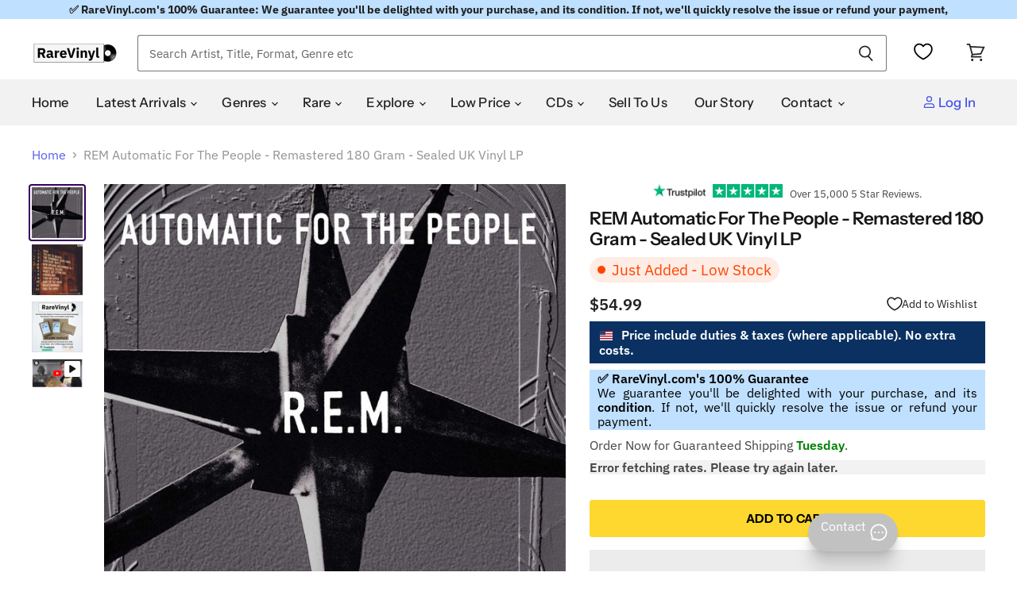

--- FILE ---
content_type: text/javascript
request_url: https://us.rarevinyl.com/cdn/shop/t/143/assets/back-in-stock.js?v=68006248039052084581758006572
body_size: 455
content:
const typeOf=x=>Object.prototype.toString.call(x).slice(8,-1),DOLLAR_PREFIX_FIELDS=["first_name","last_name","phone_number","organization","title"];function gatherFormValues(values){let data={},fd=null;if(values instanceof HTMLFormElement)fd=new FormData(values);else if(values instanceof FormData)fd=values;else if(typeOf(values)==="Object")return values;if(!(fd instanceof FormData))throw new Error("Form data not found");return fd.forEach((value,key)=>{if(value=typeof value=="string"?value.trim():value,DOLLAR_PREFIX_FIELDS.includes(key)&&(key="$"+key),value)if(key=="name"){const nameParts=value.split(" ").filter(Boolean);nameParts[0]&&(data.$first_name=nameParts[0]),nameParts[1]&&(data.$last_name=nameParts.slice(1).join(" "))}else data[key]?(Array.isArray(data[key])||(data[key]=[data[key]]),data[key].push(value)):data[key]=value}),data}async function klaviyoApiRequest(url,values){let data=gatherFormValues(values);if(data._debug)return console.log("POST data::",data),new Promise((f,r)=>{let delay=800,args=Math.random()<.5?[f,delay,{ok:!0,error:null,data}]:[f,delay,{ok:!1,error:"Oops! Unable to complete the request. (fake)",data}];console.log(args),setTimeout.apply(this,args)});if(!data.a)throw new Error("Klaviyo account id is missing");if(data.g||(console.warn("Klaviyo list id is missing"),console.log("POST data::",data)),url.indexOf("back-in-stock")>=0){const payload={data:{type:"back-in-stock-subscription",attributes:{profile:{data:{type:"profile",attributes:{email:`${data.email}`}}},channels:["EMAIL"]},relationships:{variant:{data:{type:"catalog-variant",id:`$shopify:::$default:::${data.variant}`}}}}};var requestOptions={method:"POST",headers:{"Content-Type":"application/json",revision:"2024-06-15"},body:JSON.stringify(payload)};return fetch("https://a.klaviyo.com/client/back-in-stock-subscriptions?company_id=TRfq7p",requestOptions).then(result=>result.ok==!0?{ok:!0,error:null}:{ok:!1,error:result.statusText}).catch(error=>console.log("error",error))}return fetch(url,{headers:{accept:"*/*","accept-language":"en-US,en;q=0.9","content-type":"application/x-www-form-urlencoded;charset=UTF-8"},body:new URLSearchParams(data).toString(),method:"POST",mode:"cors",credentials:"omit"}).then(r=>r.json()).then(r=>{if(r&&r.status==200||r.success)return{ok:!0,error:null};console.warn("Klaviyo failed response => ",r);let errMsg=typeof r=="string"?r:null;return errMsg||(errMsg=r&&typeof r.error=="string"?r.error:"Oops! Unable to complete the request."),{ok:!1,error:errMsg}})}export const{post,postBackInStock,postNewsletter}={post:klaviyoApiRequest,postBackInStock:klaviyoApiRequest.bind(null,"https://a.klaviyo.com/onsite/components/back-in-stock/subscribe"),postNewsletter:klaviyoApiRequest.bind(null,"https://a.klaviyo.com/ajax/subscriptions/subscribe")};
//# sourceMappingURL=/cdn/shop/t/143/assets/back-in-stock.js.map?v=68006248039052084581758006572


--- FILE ---
content_type: text/javascript; charset=utf-8
request_url: https://us.rarevinyl.com/products/rem-automatic-for-the-people-180gm-vinyl-sealed-uk-vinyl-lp-album-record-0888072029835-787744.js
body_size: 2732
content:
{"id":7209286205631,"title":"REM Automatic For The People - Remastered 180 Gram - Sealed UK Vinyl LP","handle":"rem-automatic-for-the-people-180gm-vinyl-sealed-uk-vinyl-lp-album-record-0888072029835-787744","description":"REM Automatic For The People (2017 UK\/EU limited edition  12-track LP, their critically acclaimed and highly regarded  1992 album  \u003cb\u003eremastered from the original analogue  master tape\u003c\/b\u003e by Stephen Marcussen and pressed on  180-gram black vinyl.Including the classic hits Man On The  Moon, Nightswimming, The Sidewinder Sleeps Tonite and, of  course, Everybody Hurts. Picture sleeve replicating the  original cover artwork, factory sealed. Essential)\u003cbr\u003e\u003cb\u003e#Top 500 Greatest Albums Of All Time\u003c\/b\u003e\u003cbr\u003e\u003cbr\u003e\u003cspan style=\"font-size: 14px; font-stretch: 100%; color: #999; font-weight: 700;\"\u003eTRACKLISTING AND EXTRA INFORMATION\u003c\/span\u003e\u003cbr\u003eWidely considered to be one of the best albums of the nineties, 1992's Automatic For The People followed R.E.M.'s breakthrough album, Out of Time, and did not disappoint. Beloved by critics, the band's eighth studio album topped charts worldwide, and was certified 4x platinum in the U.S. Features iconic hit singles \"Nightswimming,\" \"Man on the Moon\" and 90's anthem, \"Everybody Hurts.\" \u003cbr\u003e\u003cbr\u003eDrive Side\u003cbr\u003e1. Drive 4:30\u003cbr\u003e2. Try Not To Breathe 3:49\u003cbr\u003e3. The Sidewinder Sleeps Tonite 4:06\u003cbr\u003e4. Everybody Hurts 5:17\u003cbr\u003e5. New Orleans Instrumental No. 1 2:12\u003cbr\u003e6. Sweetness Follows 4:19\u003cbr\u003e\u003cbr\u003eRide Side\u003cbr\u003e1. Monty Got A Raw Deal 3:16\u003cbr\u003e2. Ignoreland 4:24\u003cbr\u003e3. Star Me Kitten 3:15\u003cbr\u003e4. Man On The Moon 5:12\u003cbr\u003e5. Nightswimming 4:16\u003cbr\u003e6. Find The River 3:49\u003cbr\u003e\u003cbr\u003e\u003cstrong\u003eArtist\u003c\/strong\u003e - \u003ca href=\"\/collections\/rem\" title=\"Click to see complete listing of REM\"\u003eREM\u003c\/a\u003e (click link for complete listing)\u003cbr\u003e\u003cstrong\u003eTitle\u003c\/strong\u003e - \u003ca href=\"\/pages\/search-results-page?q=REM+Automatic+For+The+People\" title=\"Click to see more products with the title Automatic For The People\"\u003e Automatic For The People\u003c\/a\u003e (click link for more of the same title)\u003cbr\u003e\u003cstrong\u003eYear of Release\u003c\/strong\u003e - 2017\u003cbr\u003e\u003cstrong\u003eOriginal Year of Release\u003c\/strong\u003e - 1992\u003cbr\u003e\u003cstrong\u003eFormat\u003c\/strong\u003e - vinyl LP album (LP record)\u003cbr\u003e\u003cstrong\u003eRecord Label\u003c\/strong\u003e - Craft Recordings\u003cbr\u003e\u003cstrong\u003eCatalogue No\u003c\/strong\u003e - \u003ca href=\"\/pages\/search-results-page?q=0888072029835\" title=\"Click to see more products with the catalogue number 0888072029835\"\u003e0888072029835\u003c\/a\u003e (click link for more)\u003cbr\u003e\u003cstrong\u003eCountry of Origin\u003c\/strong\u003e - \u003ca href=\"\/collections\/uk-imports\" title=\"Click to see more items from United Kingdom (UK)\"\u003eUnited Kingdom (UK)\u003c\/a\u003e\u003cbr\u003e\u003cstrong\u003eLanguage\u003c\/strong\u003e - Regardless of country of origin all tracks are sung in English, unless otherwise stated in our description.\u003cbr\u003e\u003cstrong\u003eAudiophile\u003c\/strong\u003e – This is an \u003ca href=\"\/collections\/audiophile\" title=\"Click to see more Audiophile items\"\u003eAudiophile\u003c\/a\u003e item. Click link for similar items\u003cbr\u003e\u003cstrong\u003eAdditional info\u003c\/strong\u003e - Deleted, Sealed, Picture Sleeve\u003cbr\u003e\u003cstrong\u003eBarcode\u003c\/strong\u003e - \u003ca href=\"\/pages\/search-results-page?q=888072029835\" title=\"Click to see more items with the barcode 888072029835\"\u003e888072029835\u003c\/a\u003e\u003cbr\u003e\u003cstrong\u003eCondition\u003c\/strong\u003e - Factory sealed from new. This item is unplayed.  \u003ca href=\"\/pages\/grading-your-collection\" title=\"Click here for more information about item conditions\"\u003e\u003cu\u003eClick here\u003c\/u\u003e\u003c\/a\u003e for more info.\u003cbr\u003e\u003cstrong\u003eRareVinyl.com Ref No\u003c\/strong\u003e - REMLPAU787744  \u003cbr\u003e\u003cstrong\u003eAlternative Names\u003c\/strong\u003e - Rem,R.E.M.,R-E-M,.\u003cbr\u003e\u003cstrong\u003eRelated Artists\u003c\/strong\u003e - \u003ca href=\"\/collections\/arthur-buck\" title=\"Click to see complete listing of Arthur Buck\"\u003eArthur Buck\u003c\/a\u003e, \u003ca href=\"\/collections\/azure-ray\" title=\"Click to see complete listing of Azure Ray\"\u003eAzure Ray\u003c\/a\u003e, \u003ca href=\"\/collections\/chickasaw-mudd-puppies\" title=\"Click to see complete listing of Chickasaw Mudd Puppies\"\u003eChickasaw Mudd Puppies\u003c\/a\u003e, \u003ca href=\"\/collections\/chris-stamey\" title=\"Click to see complete listing of Chris Stamey\"\u003eChris Stamey\u003c\/a\u003e, \u003ca href=\"\/collections\/full-time-men\" title=\"Click to see complete listing of Full Time Men\"\u003eFull Time Men\u003c\/a\u003e, \u003ca href=\"\/collections\/hindu-love-gods\" title=\"Click to see complete listing of Hindu Love Gods\"\u003eHindu Love Gods\u003c\/a\u003e, \u003ca href=\"\/collections\/hugo-largo\" title=\"Click to see complete listing of Hugo Largo\"\u003eHugo Largo\u003c\/a\u003e, \u003ca href=\"\/collections\/maria-taylor\" title=\"Click to see complete listing of Maria Taylor\"\u003eMaria Taylor\u003c\/a\u003e, \u003ca href=\"\/collections\/mark-eitzel-and-peter-buck\" title=\"Click to see complete listing of Mark Eitzel \u0026amp; Peter Buck\"\u003eMark Eitzel \u0026amp; Peter Buck\u003c\/a\u003e, \u003ca href=\"\/collections\/michael-stipe\" title=\"Click to see complete listing of Michael Stipe\"\u003eMichael Stipe\u003c\/a\u003e, \u003ca href=\"\/collections\/mike-mills\" title=\"Click to see complete listing of Mike Mills\"\u003eMike Mills\u003c\/a\u003e, \u003ca href=\"\/collections\/oh-ok\" title=\"Click to see complete listing of Oh Ok\"\u003eOh Ok\u003c\/a\u003e, \u003ca href=\"\/collections\/our-favourite-band\" title=\"Click to see complete listing of Our Favourite Band\"\u003eOur Favourite Band\u003c\/a\u003e, \u003ca href=\"\/collections\/tanzplagen\" title=\"Click to see complete listing of Tanzplagen\"\u003eTanzplagen\u003c\/a\u003e, \u003ca href=\"\/collections\/the-dashboard-saviors\" title=\"Click to see complete listing of The Dashboard Saviors\"\u003eThe Dashboard Saviors\u003c\/a\u003e, \u003ca href=\"\/collections\/the-db-s\" title=\"Click to see complete listing of The dB's\"\u003eThe dB's\u003c\/a\u003e, \u003ca href=\"\/collections\/the-no-ones\" title=\"Click to see complete listing of The No Ones\"\u003eThe No Ones\u003c\/a\u003e, \u003ca href=\"\/collections\/thirteen-one-eleven\" title=\"Click to see complete listing of Thirteen-One-Eleven\"\u003eThirteen-One-Eleven\u003c\/a\u003e, \u003ca href=\"\/collections\/three-walls-down\" title=\"Click to see complete listing of Three Walls Down\"\u003eThree Walls Down\u003c\/a\u003e, \u003ca href=\"\/collections\/tuatara\" title=\"Click to see complete listing of Tuatara\"\u003eTuatara\u003c\/a\u003e.\u003cbr\u003e\u003cbr\u003e\u003cspan style=\"font-size: 14px; font-stretch: 100%; color: #999; font-weight: 700;\"\u003eGENRES\u003c\/span\u003e\u003cbr\u003e\u003ca href=\"\/collections\/nme-indie-alternative-artists\" title=\"Click to view more NME Indie\/Alternative Artists items\"\u003eNME Indie\/Alternative Artists\u003c\/a\u003e, \u003ca href=\"\/collections\/rock\" title=\"Click to view more Rock items\"\u003eRock\u003c\/a\u003e.\u003cbr\u003e\u003cbr\u003e\u003cspan style=\"font-size: 14px; font-stretch: 100%; color: #999; font-weight: 700;\"\u003eORDERING\u003c\/span\u003e\u003cbr\u003e\u003cstrong\u003eAvailability\u003c\/strong\u003e - In Stock - Buy Now for shipping today\u003cbr\u003e\u003cstrong\u003ePostage\/Shipping Cost\u003c\/strong\u003e - Add item to your basket for a postage\/shipping quote.  For further delivery info click \u003ca href=\"\/pages\/postage-shipping-and-worldwide-delivery\" target=\"_blank\" title=\"Click here for delivery info\"\u003ehere\u003c\/a\u003e\u003cbr\u003e\u003cstrong\u003eEmail\u003c\/strong\u003e - \u003ca href=\"mailto:sales@rarevinyl.com\"\u003esales@rarevinyl.com\u003c\/a\u003e to contact our sales team.\u003cbr\u003e\u003cstrong\u003eTo order by phone\u003c\/strong\u003e - Call \u003ca href=\"tel:+441474815010\"\u003e(+44) 01474815010\u003c\/a\u003e\u003cbr\u003e\u003cstrong\u003eRareVinyl.com Reference Number\u003c\/strong\u003e - REMLPAU787744  \u003cbr\u003e\u003cbr\u003e\u003cspan style=\"font-size: 14px; font-stretch: 100%; color: #999; font-weight: 700;\"\u003eSELL TO US\u003c\/span\u003e\u003cbr\u003e\u003cstrong\u003eGot vinyl records, CDs or music memorabilia to sell?\u003c\/strong\u003e – Sell to us at our buying site \u003ca href=\"https:\/\/vinyl-wanted.com\/?utm_source=RareVinyl-ProductPage\" target=\"_blank\" title=\"Click here to sell to us\"\u003ehttps:\/\/vinyl-wanted.com\u003c\/a\u003e\u003cbr\u003e","published_at":"2024-01-18T08:24:58+00:00","created_at":"2022-04-04T09:25:10+01:00","vendor":"REM","type":"Wholesale","tags":["AllAlbums","allvinyl","Audiophile","BestS-Last-30","BestS-Last-365","BestS2023","BestS2025","decade-2010s","Deleted","genre-NME Indie\/Alternative Artists","genre-Rock","NewOrBackInStock","NewRelease","newrelease90days","original-decade-1990s","original-year-1992","Picture Sleeve","postage_LP","Sealed","Test_BackInStock","Top500","UK","United Kingdom","vinyl","vinyl LP","vinyllps","WHOLESALENEWDELETED","year-2017"],"price":5499,"price_min":5499,"price_max":5499,"available":true,"price_varies":false,"compare_at_price":null,"compare_at_price_min":0,"compare_at_price_max":0,"compare_at_price_varies":false,"variants":[{"id":41482304880831,"title":"Default Title","option1":"Default Title","option2":null,"option3":null,"sku":"REMLPAU787744","requires_shipping":true,"taxable":true,"featured_image":null,"available":true,"name":"REM Automatic For The People - Remastered 180 Gram - Sealed UK Vinyl LP","public_title":null,"options":["Default Title"],"price":5499,"weight":277,"compare_at_price":null,"inventory_management":"shopify","barcode":"888072029835","requires_selling_plan":false,"selling_plan_allocations":[]}],"images":["\/\/cdn.shopify.com\/s\/files\/1\/0566\/5105\/5295\/products\/rem-automatic-for-the-people-remastered-180-gram-sealed-uk-vinyl-lp-album-record-0888072029835-787744.jpg?v=1709396033","\/\/cdn.shopify.com\/s\/files\/1\/0566\/5105\/5295\/products\/rem-automatic-for-the-people-remastered-180-gram-sealed-uk-vinyl-lp-album-record-888072029835-787744c.jpg?v=1709396033"],"featured_image":"\/\/cdn.shopify.com\/s\/files\/1\/0566\/5105\/5295\/products\/rem-automatic-for-the-people-remastered-180-gram-sealed-uk-vinyl-lp-album-record-0888072029835-787744.jpg?v=1709396033","options":[{"name":"Title","position":1,"values":["Default Title"]}],"url":"\/products\/rem-automatic-for-the-people-180gm-vinyl-sealed-uk-vinyl-lp-album-record-0888072029835-787744","media":[{"alt":"REM Automatic For The People - Remastered 180 Gram - Sealed UK vinyl LP album (LP record) 0888072029835","id":28322831696063,"position":1,"preview_image":{"aspect_ratio":1.0,"height":1280,"width":1280,"src":"https:\/\/cdn.shopify.com\/s\/files\/1\/0566\/5105\/5295\/products\/rem-automatic-for-the-people-remastered-180-gram-sealed-uk-vinyl-lp-album-record-0888072029835-787744.jpg?v=1709396033"},"aspect_ratio":1.0,"height":1280,"media_type":"image","src":"https:\/\/cdn.shopify.com\/s\/files\/1\/0566\/5105\/5295\/products\/rem-automatic-for-the-people-remastered-180-gram-sealed-uk-vinyl-lp-album-record-0888072029835-787744.jpg?v=1709396033","width":1280},{"alt":"REM Automatic For The People - Remastered 180 Gram - Sealed UK vinyl LP album (LP record) 888072029835","id":28322831728831,"position":2,"preview_image":{"aspect_ratio":0.995,"height":1286,"width":1280,"src":"https:\/\/cdn.shopify.com\/s\/files\/1\/0566\/5105\/5295\/products\/rem-automatic-for-the-people-remastered-180-gram-sealed-uk-vinyl-lp-album-record-888072029835-787744c.jpg?v=1709396033"},"aspect_ratio":0.995,"height":1286,"media_type":"image","src":"https:\/\/cdn.shopify.com\/s\/files\/1\/0566\/5105\/5295\/products\/rem-automatic-for-the-people-remastered-180-gram-sealed-uk-vinyl-lp-album-record-888072029835-787744c.jpg?v=1709396033","width":1280}],"requires_selling_plan":false,"selling_plan_groups":[]}

--- FILE ---
content_type: application/javascript; charset=utf-8
request_url: https://searchanise-ef84.kxcdn.com/preload_data.4w7K6X2h9W.js
body_size: 13137
content:
window.Searchanise.preloadedSuggestions=['dead boys younger louder & snottier','rolling stones','david bowie vinyl','pink floyd vinyl','iron maiden','rolling stones vinyl','led zeppelin vinyl','beatles vinyl','elvis presley','madonna vinyl','michael jackson','bob dylan','led zeppelin','gary numan','the beatles vinyl','kate bush','u2 vinyl','black sabbath vinyl','elton john','fleetwood mac','pink floyd','iron maiden vinyl','elvis presley vinyls','queen vinyl','sex pistols','oasis vinyl','duran duran','paul mccartney','the clash','the doors','jimi hendrix','kylie minogue','depeche mode vinyl','lana del rey','metallica vinyl','bob dylan vinyl','the beatles','taylor swift','deep purple','bruce springsteen','new order','genesis vinyl','paul weller','david bowie','frank zappa','pet shop boys','jethro tull','black sabbath','pink floyd dark side of the moon','the damned','pearl jam','john lennon','george michael','joy division','elton john vinyl','grateful dead','bruce springsteen vinyl','taylor swift vinyl','bon jovi','status quo','neil young','alice cooper','frank sinatra','the police','bob marley','miles davis','the cure vinyl','king crimson','kylie minogue vinyl','gary numan vinyl','deep purple vinyl','thin lizzy','alice in chains','hip hop','the cure','kate bush vinyl','radiohead vinyl','the cult','lady gaga','michael jackson vinyl','beatles white album','picture disc','beach boys','the rolling stones vinyl','acdc vinyl','billy joel','stone roses','steely dan','neil young vinyl','george harrison','prince vinyl','rush vinyl','arctic monkeys','depeche mode','frank ocean','guns n roses','judas priest','mariah carey','fleetwood mac rumours','mike oldfield','punk rock vinyl','david bowie rare','nirvana vinyl','talking heads','the smiths','green day','the jam vinyl','stevie wonder','johnny cash','van halen','blondie vinyl','simple minds','eric clapton','van morrison','t rex','jethro tull vinyl','the who','jimi hendrix vinyl','paul weller vinyl','peter gabriel','bollywood vinyl','grateful dead vinyl','smashing pumpkins','electric light orchestra','elvis costello','ev\'ry time we say goodbye silver disc','tour programme','ozzy osbourne vinyl','dark side of the moon','hawkwind vinyl','status quo vinyl','kanye west','pink floyd wish you were here','nine inch nails','madonna picture disc','duran duran vinyl','madness vinyl','reggae vinyl','foo fighters','tears for fears','rod stewart','kiss vinyl','phil collins','the the','roxy music','janet jackson','rod stewart vinyl','the beatles abbey road','the clash vinyl','steely dan vinyl','abba vinyl','the band','moody blues','fleetwood mac vinyl','joy division vinyl','john martyn','tangerine dream','eric clapton vinyl','billie eilish','the jam','the kinks','abbey road','elo vinyl','the sweet','paul mccartney vinyl','roxy music vinyl','tom petty','harry styles','northern soul','the stone roses','cliff richard','new order vinyl','pearl jam vinyl','frank zappa vinyl','marillion vinyl','donna summer','billy joel vinyl','bob marley vinyl','whitney houston','omd vinyl','def leppard','aerosmith vinyl','diana ross','lou reed','frankie goes to hollywood','ub40 vinyl','daft punk','classic rock','beastie boys','george michael vinyl','ariana grande','stevie nicks','coloured vinyl','judas priest vinyl','cat stevens','test pressing','first pressing','david sylvian','mf doom','the doors vinyl','pink floyd the dark side of the moon','the beatles sgt pepper','van morrison vinyl','signed vinyl','elvis presley vinyl','wishbone ash','marvin gaye','supertramp vinyl','the eagles','dead or alive','the weeknd','yes vinyl','ultravox vinyl','ac/dc vinyl','bon jovi vinyl','movie soundtrack vinyl','linkin park','kraftwerk vinyl','tori amos','red hot chili peppers','joni mitchell','jeff buckley','siouxsie and the banshees','iron maiden picture disc','michael jackson thriller','nick drake','nick cave','dire straits','hip hop vinyl','sgt pepper\'s lonely hearts club band','simon and garfunkel','human league','heavy metal','the beatles white album','greatest hits','japanese vinyl','faith no more','soft cell','led zeppelin iv','pet shop boys vinyl','the beach boys','elton john goodbye yellow brick road','the beatles let it be','cocteau twins','frank sinatra vinyl','phil collins vinyl','ozzy osbourne','zz top','john coltrane','buddy holly','queen greatest hits','electric light orchestra vinyl','manic street preachers','the shadows','the fall','neil diamond','simple minds vinyl','coldplay vinyl','talk talk','dire straits brothers in arms','led zeppelin ii','uriah heep','star wars','guns n roses vinyl','peter gabriel vinyl','megadeth vinyl','the police vinyl','tom waits','erasure vinyl','the damned vinyl','now thats what i call music vinyl','billy idol','public image ltd','thin lizzy vinyl','roger waters','britney spears','massive attack','stone roses vinyl','one direction','the cars','marilyn manson','northern soul 7 inch','tom jones','earth wind and fire','manic street preachers vinyl','bill evans','sleep token','alice cooper vinyl','war of the worlds','sex pistols never mind the bollocks','small faces','christmas vinyl','box set','nat king cole','kim wilde','talking heads vinyl','funk and soul','paul simon','bryan adams','olivia newton john','david bowie ziggy stardust','miles davis kind of blue','ac dc','morrissey vinyl','sisters of mercy','george benson','with the beatles','white album','jeff beck','sam fender','lynyrd skynyrd vinyl','brian eno','the beatles sgt pepper\'s lonely hearts club band','shakin stevens','barbra streisand','cliff richard vinyl','king crimson vinyl','def leppard vinyl','blur vinyl','spandau ballet','johnny cash vinyl','joni mitchell vinyl','stevie wonder vinyl','gary moore','12 inch disco','dire straits vinyl','2001 a space odyssey','autographed vinyl','the carpenters','annie lennox','aphex twin','sonic youth','whitesnake vinyl','rubber soul','the stranglers vinyl','smashing pumpkins vinyl','t rex vinyl','the verve','u2 the joshua tree','the cramps','george harrison all things must pass','tears for fears vinyl','boney m','mac miller','jimi hendrix electric ladyland','limp bizkit','led zeppelin 1','wish you were here','my chemical romance','the beatles please please me','big country','james taylor','bee gees vinyl','the monkees','uriah heep vinyl','dark side of the moon vinyl','killing joke','led zepplin','jean michel jarre','roy orbison','the beatles a hard day\'s night','simply red','kasabian vinyl','john mayall','pink floyd animals','john mayer','van halen vinyl','jim reeves','kendrick lamar','nina simone','beastie boys vinyl','porcupine tree','the kinks vinyl','dolly parton','prince purple rain','amy winehouse','the killers','culture club','david bowie the rise and fall of ziggy stardust','the beatles revolver','inxs vinyl','the 1975 vinyl','santana vinyl','blondie parallel lines','arctic monkeys vinyl','motown vinyl','7 inch singles','tyler the creator','rolling stones sticky fingers','queen a night at the opera','mark knopfler','robert plant','tool vinyl','adam and the ants','meat loaf','the who vinyl','dream theater','tracy chapman','picture discs','the beautiful south','james brown vinyl','lana del rey vinyl','beach boys vinyl','eric burdon','neil diamond vinyl','the wall','ella fitzgerald','reggae vinyl lps','scorpions vinyl','whitney houston vinyl','bryan ferry','beautiful south','the rolling stones','chris rea','uk subs','mariah carey vinyl','spice girls','sticky fingers','deacon blue','cheap trick','elo out of the blue','classical vinyl','adam ant','captain beefheart','dusty springfield','xtc vinyl','the stranglers','the beatles help','steven wilson','mobile fidelity vinyl','stereophonics vinyl','iggy pop','bee gees','bring me the horizon','joan baez','pulp vinyl','david gilmour','the prodigy','noah kahan','sabrina carpenter','80s vinyl lps','bjork vinyl','mike oldfield vinyl','squeeze vinyl','ray charles','blue note','bad company','rare jazz','supertramp breakfast in america','john lennon imagine','the beatles the beatles white album','the mission','beyonce vinyl','rainbow vinyl','barry white','slayer vinyl','jesus and mary chain','motley crue','cd-r acetate','please please me','donna summer vinyl','picture disc vinyl','blue oyster cult','rem vinyl','john lennon vinyl','james last','emerson lake and palmer vinyl','fairport convention','crowded house','wham vinyl','the zombies','echo and the bunnymen','the style council','rush the band','the orb','the sundays','kate bush hounds of love','queens of the stone age','brian may','joe jackson','pet sounds','john denver','eagles hotel california','vinyl soundtrack','travis scott','aretha franklin vinyl','skid row','aretha franklin','robbie williams','louis armstrong','billy bragg vinyl','cat stevens vinyl','the who quadrophenia vinyl','motorhead vinyl','pink floyd the wall','ennio morricone','dua lipa','j cole','death metal','paul mccartney and wings','white stripes','jeff wayne war of the worlds','howard jones','jackson browne','creedence clearwater revival','luther vandross vinyl','the animals','kiss band','the hollies','bad company vinyl','joe cocker','fall out boy','thompson twins','eminem vinyl','black crowes','heavy metal vinyl','dr hook','janet jackson vinyl','sam cooke','the pogues','tangerine dream vinyl','country music','john williams','anthrax vinyl','little feat','the alarm','rory gallagher','shirley bassey','zz top vinyl','the rolling stones sticky fingers','ramones vinyl','magical mystery tour','the national','black flag','foo fighters vinyl','black metal','green day vinyl','simply red vinyl','tom petty and the heartbreakers','the charlatans','blind faith','the beatles sgt pepper\'s','noel gallagher','linda ronstadt','deep purple in rock','u2 vinyl albums','dean martin','big country vinyl','bloc party','half speed master vinyl','johnny winter','band on the run','chaka khan','frank ocean vinyl','zoetrope vinyl','pat benatar','new model army','bb king','tracy chapman vinyl','suede vinyl','chet baker','journey vinyl','luther vandross','jamiroquai vinyl','coloured vinyl lps','fleetwood mac rumours vinyl','oasis what\'s the story morning glory','the temptations','ocean colour scene','original master recording','the moody blues','rolling stones sticky fingers vinyl','sade vinyl','leonard cohen','nirvana nevermind','the jam vinyl singles','the cranberries','joan armatrading','stevie ray vaughan','miles davis vinyl','herbie hancock','12 inch singles','house music','micheal jackson','the who live at leeds','deep purple made in japan','flaming lips','reggae rare','tv girl','kirsty maccoll','lionel richie','mobile fidelity','the beat','the stone roses vinyl','the sound of music','dead kennedys','the blue nile','let it be','ed sheeran','the clash london calling','meat loaf bat out of hell','gary moore vinyl','duke ellington','tubeway army','nina simone vinyl','shed seven','jimmy hendrix vinyl','amy winehouse vinyl','sisters of mercy vinyl','jay z','the cult vinyl','shaped picture disc','oasis vinyl definitely maybe','indian vinyl','gentle giant','bob marley and the wailers','genesis selling england by the pound','tame impala','paul simon graceland','prefab sprout','take that','elo out of the blue blue vinyl','alan parsons project','guns and roses','queen bohemian rhapsody vinyl','sammy hagar','rick wakeman','all sacd','lynyrd skynyrd','drum and bass','cyndi lauper','the beetles','stanley kubrick','barbara streisand vinyl','al green','stone temple pilots','classical music vinyl','pink floyd the wall vinyl','ufo vinyl','carly simon','counting crows','kenny rogers','red hot chili peppers vinyl','punk rock','the specials','dave brubeck','stiff little fingers','bob seger','freddie mercury','tom waits vinyl','ziggy stardust','the moody blues vinyl lps','belinda carlisle','the beautiful south vinyl','marc bolan','rory gallagher vinyl','alice in chains vinyl','charli xcx','billy ocean','alison moyet','john mayall blues breakers','the pixies','prince little red corvette','led zeppelin physical graffiti','ten years after','the who tommy','mott the hoople','happy mondays','new order blue monday','purple rain','nancy sinatra','everything but the girl','the dolphin','linkin park vinyl','ryan adams','jimmy hendrix','my bloody valentine','soundgarden vinyl','the faces','prog rock','10cc vinyl','lloyd cole','siouxsie and the banshees vinyl','carole king tapestry','pink floyd meddle','black sabbath black sabbath','the beatles rubber soul','roy harper','otis redding','tubular bells','ringo starr','stevie wonder songs in the key of life','steve miller band','arcade fire','reputation taylor swift','kings of leon','the verve vinyl','creedence clearwater revival vinyl','massive attack vinyl','the sound','the velvet underground & nico','jerry lee lewis','cream disraeli gears','neil young harvest','elvis presley lp','the beach boys vinyl','todd rundgren','cocteau twins vinyl','gracie abrams','pil metal box','johnny mathis','pj harvey','primal scream','post malone','chicago vinyl','top 500 greatest albums of all time','dr dre','bauhaus vinyl','john coltrane vinyl','midnight oil','jazz funk','abba the album','fairport convention vinyl','machine head','georgie fame','de la soul','diamond head','charlie parker','the byrds','willie nelson','the jacksons','ian dury','mazzy star','wolf alice','ac dc vinyl','pat metheny','boomtown rats vinyl','groove armada','muddy waters','dinosaur jr','olivia newton-john','radiohead ok computer','madness vinyl singles','nine inch nails vinyl','the style council vinyl','canned heat','jefferson airplane','psychedelic rock','dr feelgood','abba greatest hits','peter frampton','the white stripes','lord of the rings','saturday night fever','kanye west vinyl','david gilmour vinyl','daryl hall & john oates','doobie brothers','the beatles white album white vinyl','robert palmer vinyl','the wedding present','willie nelson vinyl','david essex','joni mitchell blue','budgie vinyl','billy bragg','bad manners','david bowie hunky dory','biffy clyro','janis joplin','olivia dean','james bond','noel gallagher\'s high flying birds','twenty one pilots','four tops','leo sayer','the seekers','scott walker','box sets','boston vinyl','emerson lake and palmer','inspiral carpets','record store day','beatles for sale','dionne warwick','the velvet underground','bruce springsteen born to run','robert palmer','katy perry','the yardbirds','patti smith','chris rea vinyl','glen campbell','the streets','system of a down','marc almond','styx vinyl','andy williams','marillion picture disc','nick cave and the bad seeds','little feat vinyl','lady gaga vinyl','beatles revolver','jeff beck vinyl','david bowie space oddity','the beatles with the beatles','the sweet vinyl','black sabbath vol 4','daft punk vinyl','eddie cochran','the undertones','crowded house vinyl','the church','tubular bells mike oldfield','the white album','the groundhogs','80’s disco 12','beatles rubber soul','saturday night fever vinyl','stranger things','all things must pass','limp bizkit vinyl','prog rock vinyl','thrash metal vinyl','steve winwood','billie holiday','marvin gaye vinyl','james taylor vinyl','stan getz','deacon blue vinyl','al stewart','sound of music','chappell roan','the klf','90s dance vinyl','carole king','amy winehouse back to black','john cale','hotel california','the beatles yellow submarine','deutsche grammophon','two tone','180 gram vinyl','barry manilow vinyl','chemical brothers','tina turner vinyl','alicia keys','let it bleed','etta james','kiss alive','talk talk vinyl','david bowie diamond dogs','black keys','the waterboys','bat out of hell','rage against the machine','oscar peterson','wet wet wet','bob dylan blonde on blonde','genesis foxtrot','john lee hooker','procol harum','brothers in arms','wish you were here pink floyd','santana abraxas','rolling stones some girls','led zepplin vinyl','type o negative','soft machine','duran duran rio','tom jones vinyl','peter green','snow patrol','allman brothers band vinyl','julian cope','hall and oates','pink floyd dark side of the moon vinyl','salsa vinyl','the dark side of the moon','kind of blue','t shirt','promo poster','paul young','nazareth vinyl','uk punk','beatles mono','the darkness','christopher cross','diana ross vinyl','liam gallagher','robin trower','the specials vinyl','george harrison vinyl','jethro tull aqualung in vinyl','steve earle','faith no more vinyl','david bowie heroes','the human league','ian dury and the blockheads','perry como','supertramp crime of the century','the housemartins','humble pie','gorillaz vinyl','blink 182 vinyl','crosby stills nash and young','underworld vinyl','curtis mayfield','madonna like a virgin','michael jackson bad','portishead dummy','manfred mann','led zeppelin iii','anita baker','mylene farmer','depeche mode violator','boomtown rats','otis redding vinyl','celine dion vinyl','john barry','abba gold','box sets vinyl','bad omens','style council','taylor swift folklore','roger waters vinyl','barry manilow','cdr acetate','the black crowes','bruce springsteen born in the usa','led zeppelin led zeppelin iv','yes close to the edge','roxette vinyl','the supremes','jack white','kishore kumar','jeff buckley grace','the smiths the queen is dead','barclay james harvest','bing crosby','grand funk railroad','micheal jackson vinyl','tamla motown','oingo boingo','boy george','mini disc','roger taylor','goodbye yellow brick road','band on the run wings','hans zimmer','golden earring','metallica master of puppets','olivia newton john vinyl','hank williams','hunky dory','sex pistols god save the queen','testament vinyl','hindi vinyl','beautiful south vinyl','goo goo dolls','dj shadow','gordon lightfoot','everly brothers','killing joke vinyl','the pogues vinyl','7 inch vinyl','marilyn manson vinyl','ted nugent','autographed photograph','ten years after vinyl','pink floyd wish you were here vinyl','stiff little fingers vinyl','bill withers','ben folds','steve hackett','cream vinyl','the stooges','olivia rodrigo','top gun','dead can dance','pearl jam ten vinyl','yes fragile','shania twain','the saints','cher vinyl','janis ian','top of the pops','gift voucher','mad season','human nature','the misfits','rush 2112 vinyl','britpop 90s','marty robbins','the the infected','art pepper','john lennon double fantasy','camel vinyl','connie francis','madness picture disc','badfinger vinyl','aztec camera','bronski beat','kiss vinyl records','richard thompson','folklore taylor swift','beatles singles','beetles vinyl','the move','street sounds','velvet underground','bucks fizz','brian wilson','jethro tull stand up','12 inch vinyl','led zeppelin led zeppelin','elvis presley singles','public image','sting vinyl','teenage fanclub','tommy the who','brian briggs brian damage','roberta flack','avenged sevenfold','wishbone ash argus','pink floyd the division bell','gerry rafferty','bob dylan highway 61 revisited','bad bunny','madonna cd','the libertines','the small faces','ok computer','faithless vinyl','diamond dogs','northern soul albums','florence and the machine','jason donovan','pink floyd relics','the cramps vinyl','jimmy buffett vinyl','james last on vinyl','the exploited','david bowie low','herbie hancock vinyl','boz scaggs','smokey robinson','bohemian rhapsody','melissa etheridge','audiophile lp\'s','bonnie raitt','deftones vinyl','the cure disintegration','the skids','songs in the key of life','bryan ferry vinyl','queen a night at the opera vinyl','savoy brown','alice cooper billion dollar babies','the beatles anthology','jim croce','primal scream vinyl','moby play','orchestral manoeuvres in the dark','glenn miller','steve hillage','norah jones','joy division unknown pleasures','fields of the nephilim','elvis costello vinyl','no doubt','mary j blige','black sabbath master of reality','sepultura vinyl','one direction vinyl','garth brooks','white lies','queen greatest hits vinyl','sinead o\'connor','three dog night','thin lizzy live and dangerous','wedding present','beatles abbey road','elton john greatest hits vinyl','counting crows vinyl','alan parsons','1980s vinyl','syd barrett','celine dion','the white stripes you don\'t know what love is you just do as you\'re told','x ray spex','meatloaf bat out of hell','king crimson the court of the crimson','happy mondays vinyl','the who singles','elliott smith','the chameleons','tom petty vinyl','guns n roses appetite for destruction','bon iver','the sisters of mercy','oasis definitely maybe','the beatles magical mystery tour','1st press','frank turner','nme article','stray cats','the drifters','ac/dc back in black','pat benatar vinyl','the hollies vinyl','lionel richie vinyl','men at work','70s vinyl','grateful dead cd','kate bush the kick inside','madonna poster','iggy pop vinyl','free fire and water','stephen stills','mike oldfield tubular bells','the warning','en vogue','saint etienne','velvet underground and nico','billy fury','various-hip hop & rap rap a definition','david bowie aladdin sane','michael jackson off the wall album','magnum vinyl','mofi vinyl','soundtracks vinyl','beatles a hard days night','herb alpert','abba arrival','tamla motown singles','alexander o\'neal','neil sedaka','t.rex vinyl','cd box set','nick lowe','be bop deluxe','linda ronstadt vinyl','barclay james harvest vinyl','prince purple rain album vinyl','king crimson in the court of the crimson king','led zeppelin led zeppelin ii','bryan adams vinyl','meet the beatles','billy idol vinyl','blue note vinyl','funeral for a friend','r & b soul','david bowie the world of david bowie','toto vinyl','sandy denny','ska vinyl','lou reed transformer','ry cooder','warren zevon','petula clark','progressive rock','pulp different class','wu tang','allman brothers','alter bridge','wu tang clan','faith inner ex','bon jovi slippery when wet','the charlatans vinyl','nigel kennedy','jj cale','elton john captain fantastic','run dmc','doobie brothers vinyl','best of','sensational alex harvey band','deep purple machine head','exile on main street vinyl','butthole surfers','the three degrees','queen jazz','the runaways','joan jett','red hot chilli peppers','bad religion','metallica kill em all','steel pulse','cowboy junkies','big audio dynamite','rush moving pictures','john martyn vinyl','quincy jones','donovan vinyl','the strokes','robert wyatt','madonna true blue','carlos santana','buddy rich','beach boys pet sounds','sparks vinyl','little richard','doctor who','suzanne vega','genesis trespass','snoop dogg','the planets','crosby stills & nash','james brown','physical graffiti','bay city rollers','eurythmics vinyl','buckingham nicks','thriller michael jackson','wham last christmas','the the dusk','uk subs vinyl','scritti politti','woodstock 3 record set','genisis vinyl','black sabbath paranoid','marc bolan and t rex','13th floor elevators','slade rare record','northern soul vinyl','steeleye span','beatles please please me','u2 war','john denver vinyl','u2 boy','king diamond','bert jansch','imagine john lennon','the eagles greatest hits','dean martin vinyl','radiohead the bends','fiona apple','billy joel the stranger','elliot smith','pop life','gaye bykers on acid git down shake your thang','village people','bob dylan greatest hits','queen lp','led zeppelin in through the out door','humble pie vinyl','celtic frost','disco dancer','the bangles','hanoi rocks','ian hunter','john foxx','rick astley','albert king','at the drive in','chuck berry hail hail rock n roll','tori amos vinyl','cabaret voltaire','john prine','dexys midnight runners','beatles help','beatles box set','tony bennett','porcupine tree vinyl','r.e.m on vinyl','brian eno vinyl','schema schema','peter gabriel so','frankie valli and the four seasons','backstreet boys','dr john','enigma vinyl','psychedelic furs','bananarama vinyl','catherine wheel','now thats what i call music','the four seasons','saxon vinyl','richard ashcroft','aladdin sane','queen news of the world','robbie williams vinyl','tina turner','gene pitney','born to run','carol king','trance vinyl','transvision vamp','madness one step beyond','chris de burgh','cutting crew','pearl jam ten','def leppard hysteria','throbbing gristle','smooth jazz','muse vinyl','phantom of the opera','tango in the night','rick james','atom heart mother','cream wheels of fire','human league dare','julio iglesias','patsy cline','k-tel lp\'s','dire straits love over gold','the sound of music original soundtrack','violent femmes','peter frampton frampton comes alive','bill nelson','the music','nik kershaw','thelonious monk','the band the last waltz','howlin wolf','rare earth','blue oyster cult vinyl','isaac hayes','george michael faith','outside inside ex','the giants of jazz','lcd soundsystem','chris cornell','the adverts','led zeppelin the song remains the same','sister sledge','lenny kravitz','grease soundtrack','the stylistics','fontaines dc','abc lexicon of love','gang of four','decca classical','ocean colour scene vinyl','fatboy slim','fleetwood mac tusk','rush vinyl lps','the rolling stones their satanic majesties request','blossoms there is a reason why i never returned your calls','reo speedwagon','miley cyrus','alanis morissette','the black keys','joe walsh','beatles let it be','cilla black','brand new','little angels','fred again','harry chapin','thrash metal','jethro tull thick as a brick vinyl','appetite for destruction','new york dolls','cassette tapes','playboi carti','noiseworks r.i.p millie','rockabilly vinyl','nick cave and the bad seeds vinyl','waylon jennings','the beatles 1962-1966','the weekend','kula shaker','rise against','lee morgan','the wonder stuff','bob seger vinyl','the verve urban hymns','barbecue bob barbecue blues','sade diamond life','rob zombie','hardcore punk','samantha fox','modern talking','rock n roll','the dickies','wishbone ash vinyl','lauryn hill','cinderella vinyl','the killers vinyl','the rolling stones through the past darkly big hits vol 2','pink floyd pulse','rolling stones let it bleed','cradle of filth','omd 12 inch vinyl','sex pistols vinyl','inxs kick','prince buster','dead kennedys vinyl','mtv unplugged','breakfast in america','count basie','steely dan aja vinyl','tim buckley','jimi hendrix are you experienced vinyl','keith jarrett','sophie ellis bextor','acdc back in black','placebo vinyl','now that\'s what i call music','dolly parton vinyl','alanis morissette vinyl','jimmy buffett','curved air','blue monday','donald byrd','china crisis','indigo girls','in flames','brand new heavies','eurythmics eurythmics','elo out of the blue picture disc','the bee gees','various artist vinyl','vangelis chariots of fire','metallica black album','colored vinyl','grace jones','herb alpert and the tijuana brass','jj lin','twisted sister','bridge over troubled water','the police reggatta de blanc','marvin gaye whats going on','new power generation','lata mangeshkar','eagles vinyl','misfits vinyl','jimmy page','del amitri','eric clapton unplugged','jimmy eat world','ub40 signing off','cheap trick vinyl','all about eve','japanese cd','rumours fleetwood mac','selena gomez','michael jackson history','diana & marvin','the corrs','tour program','depeche mode vinyl 7','u2 rattle and hum','devo vinyl','houses of the holy','with the beatles mono','the who my generation vinyl','husker du','ray charles vinyl','jefferson airplane vinyl','uriah heep very eavy very umble','steppenwolf vinyl','the rolling stones the rolling stones vol 3','art of noise','captain beyond','the offspring','greta van fleet','original master recording vinyl','beethoven symphony','oasis singles','the godz','burt bacharach','django django waveforms shrink','taylor swift reputation','off the wall','melanie melanie','laura branigan','prince picture disc','justin timberlake','reo speedwagon vinyl','jazz blues fusion','mr big','crystal castles','bruce dickinson','definitely maybe','compilation vinyl','buzzcocks singles','dire straights','avril lavigne','war of the worlds vinyl','king of the surf guitar','jerry garcia','air supply','fats domino','eagles hotel california vinyl','napalm death','niall horan','paradise lost','rod stewart every picture tells a story','grand funk','tin machine','45 singles 60s 70s','ultravox vienna','super furry animals','prince sign o the times','tony rice','every picture tells a story','ben howard','the cars vinyl','split enz','tour itinerary','slipknot vinyl','tygers of pan tang','great white','white label','yellow submarine','skinny puppy','anita baker vinyl','bob james','the who live at leeds vinyl lp','david cassidy','iron maiden iron maiden','mark lanegan','hot chocolate','uk garage','michael jackson thriller vinyl','leonard cohen vinyl','nirvana unplugged','david bowie the man who sold the world','public enemy','jennifer lopez','mac demarco','trex vinyl','the wall pink floyd','george jones','chris stapleton','level 42 vinyl lp','robert johnson','charles mingus','ride the lightning','in rainbows','pet shop boys 12 vinyl','don mclean','jesus christ superstar','del shannon','genesis live','brenda lee','kate bush the whole story','average white band','dub reggae','hothouse flowers','ecm vinyl','joe sample','the rolling stones big hits high tide and green grass','king gizzard and the lizard wizard','boards of canada','bobby brown','buddy guy','jurassic park','benny goodman','david gray','the midnight','master of puppets','weezer vinyl','the specials the specials','peel sessions','blue nile','holst the planets','the police synchronicity vinyl','phil collins face value','blur parklife','sun ra','sigur ros','a perfect circle','classical music','the selecter','dio vinyl','tyrannosaurus rex','danzig vinyl','press pack','rainbow rising','angelic upstarts','jimi hendrix lp','lily allen','wasp vinyl','sheryl crow','muddy waters vinyl','gentle giant vinyl','rage against the machine vinyl','kings of leon vinyl','take that vinyl','velvet underground vinyl','suzi quatro','yazoo vinyl','lil wayne','little mix','abba super trouper','huey lewis and the news','audioslave vinyl','folk music','peggy lee','frank zappa hot rats','stevie nicks vinyl','yoko ono','the beatles 1967-1970','django django default','dead can dance vinyl','gift card','fleetwood mac tango in the night','the yes album','destiny\'s child','queen sheer heart attack','king kurt','yardbirds vinyl','gloria estefan vinyl','grunge vinyl','jerry goldsmith','don williams','a ha','lloyd cole and the commotions','gladys knight and the pips','jimmy smith','merle haggard','electric wizard','rap vinyl','elvis presley 10 inch','west side story','status quo live','queen the works','genesis a trick of the tail','the who my generation','the kooks','kim wilde vinyl','led zeplin','girls aloud','concert programmer','harry styles vinyl','jack johnson vinyl','the wildhearts','blade runner','born in the usa','roy ayers','gary glitter','venus and mars','louis tomlinson','yes 3rd','les miserables','disney vinyl','paul van dyk','the cure vinyl lps','bon jovi always','dave matthews band','pink floyd ummagumma','moody blues vinyl','nothing but thieves','pantera vinyl','midnight magic','toni braxton','iron maiden the number of the beast','tubeway army are friends electric','doris day','pretty things','new order substance','screaming trees','the guess who','the blues brothers vinyl','the sex pistols','donny hathaway','thomas dolby','electric light orchestra out of the blue','biffy clyro vinyl','go west','gil scott heron','kraftwerk autobahn','blood on the tracks','dire straits making movies','back in black','michael jackson dangerous','joe strummer','emmylou harris','korn vinyl','the slits','phoebe bridgers','van der graaf generator','the creatures','pyotr ilyich tchaikovsky symphony no 6 in b minor pathétique','neil young after the gold rush','mr bungle','the nice','vertigo swirl','ronnie james dio','the war of the worlds','south africa','the doors the doors','bruno mars','monty python','madonna madonna','sex pistols anarchy in the uk','human league vinyl','five star','motorhead motorhead','jackson five','the carpenters lp records','secret machines all at once it\'s not important','the cranberries vinyl','weather report','little river band','the roots','bullet for my valentine','sheena easton','give give give me','autographed portrait photograph','gladys knight','ozzy osbourne the ultimate sin','bob dylan blood on the tracks','the mamas and the papas','john carpenter','ryuichi sakamoto','scorpions virgin killer','isley brothers','poison vinyl','daniel caesar','rainbow long live rock n roll','tate mcrae','art blakey','the four tops','teddy pendergrass','lightning seeds','charles aznavour','elvis vinyl','neneh cherry','queens of the stone age vinyl','helen watson hanging out the washing in a small backyard','edith piaf','mos def','vol 1 issue 12','foreigner foreigner','the coral','jimmy cliff','2pac vinyl','blues brothers','robert plant vinyl','the jam in the city','urban cookie collective the key the secret 2005','madonna erotica','pop will eat itself','stranglers vinyl','sonny rollins','long tall sally','no rome','new model army vinyl','franz ferdinand','earth wind and fire vinyl','death in june','genesis nursery cryme','the mission uk','diana ross and the supremes','david bowie cd','midge ure','the tubes','homeward bound','ben harper','78 vinyl records','the band the band','bill frisell','sgt pepper','their satanic majesties request','let it be naked sealed','squeeze cool for cats vinyl','nwobhm vinyl','katrina & the waves','orange juice','london calling','never mind the bollocks vinyl','the big sound authority this house is where your love stands','mobile fidelity sound lab','april wine','stone temple pilots vinyl','grace jones vinyl','ren gill','sam fender vinyl','electro hip hop','black eyed peas','top of the pops vinyl','wasp i wanna be somebody','blind melon','motown lps','lana del ray','the raes','sinead oconnor vinyl','hot chocolat','pink fairies','joe cocker vinyl lps','dennis brown','led zeppelin 2','ian brown','sos band','the who sell out','love is in control finger on the trigger','iron butterfly','jackson 5 vinyl','used vinyl','keith richards','the beatles 1','lita ford','tracey chapman','scissor sisters','cypress hill','all over you','sex pistols god save the queen vinyl','brian ferry','jon anderson','blondie singles','donald fagen','the smashing pumpkins','signed photograph','john lennon rock n roll','factory records','exile on main street','taj mahal','for us 2nd gatefold','the the soul mining','fortran 5 blues','peter tosh','television marquee moon','the monkeys','soundtrack vinyl','diana krall','swing out sister','toyah vinyl','the shirts','jazz uk vinyl','the pretty things','beth orton','big star','band aid do they know it\'s christmas','elton john greatest hits','the beatles vinyl lp','julie london','the rod stewart album','george duke','sgt peppers lonely hearts club band','janes addiction','elvis christmas album','quiet riot','psychic tv','candi staton','superstar hum whole new meaning','led zeppelin led zeppelin iii','lisa stansfield vinyl','eddie vedder','tommy bolin','beatles picture disc','texas vinyl','minor threat','yes going for the one','the eagles vinyl','chris isaak','icicle works','rare vinyl','eurythmics sweet dreams','siamese dream','donna summer love\'s unkind','first pressing vinyl lp','sigue sigue sputnik','jack johnson','notorious big','real life','rose royce','the commodores','please please me the beatles','howard jones vinyl','last concert in japan 180 gram purple vinyl sealed','radio head','lauren hill','the white album the beatles','judy garland','don henley','steve vai','jungle drum and bass','long pond','tour prog','all things must pass george harrison','hey jude','philip glass','queen live killers','are you experienced','thin lizzy jailbreak','t rex electric warrior','rammstein vinyl','all stars 64','wasp animal f**k like a beast','jimi hendrix band of gypsys','engelbert humperdinck','henry mancini','led zeppelin 3','mountain climbing','tattoo ex','the ruts','ariana grande vinyl','gene vincent','concert programme','christmas albums','beady eye','i love the things you do to me','indie vinyl','sonic youth vinyl','creedance clearwater revival','queen bohemian rhapsody'];